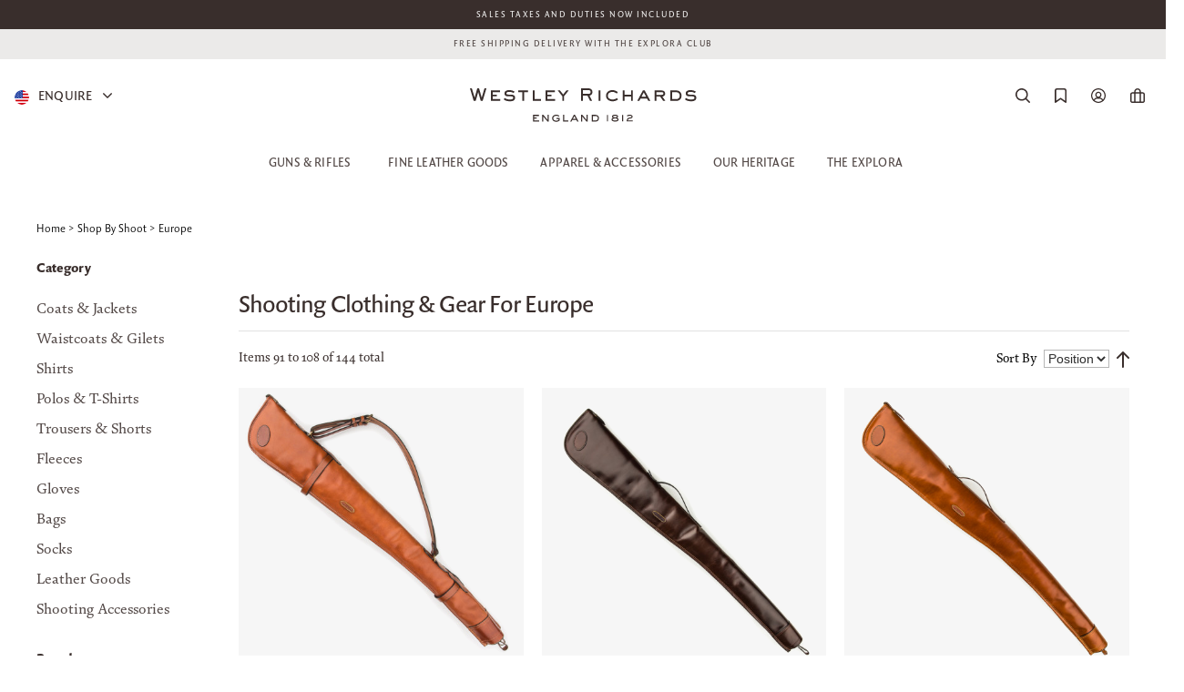

--- FILE ---
content_type: text/css
request_url: https://www.westleyrichards.com/skin/frontend/default/westleyrichards/css/linear-icons.css?v=1
body_size: 1320
content:
/*
Linearicons Free v1.0.0 - https://linearicons.com/free
By Perxis - https://perxis.com
(c) 2014-2015 Perxis.com
License: https://linearicons.com/free/license
*/
@font-face {
    font-family: Linearicons-Free;
    src: url(https://cdn.linearicons.com/free/1.0.0/Linearicons-Free.eot);
    src: url(https://cdn.linearicons.com/free/1.0.0/Linearicons-Free.eot?#iefix) format('embedded-opentype'), url(https://cdn.linearicons.com/free/1.0.0/Linearicons-Free.woff2) format('woff2'), url(https://cdn.linearicons.com/free/1.0.0/Linearicons-Free.ttf) format('truetype'), url(https://cdn.linearicons.com/free/1.0.0/Linearicons-Free.woff) format('woff'), url(https://cdn.linearicons.com/free/1.0.0/Linearicons-Free.svg#Linearicons-Free) format('svg');
    font-weight: 400;
    font-style: normal
}

.lnr {
    font-family: Linearicons-Free;
    speak: none;
    font-style: normal;
    font-weight: 400;
    font-variant: normal;
    text-transform: none;
    line-height: 1;
    -webkit-font-smoothing: antialiased;
    -moz-osx-font-smoothing: grayscale
}

.lnr-home:before {
    content: "\e800"
}

.lnr-apartment:before {
    content: "\e801"
}

.lnr-pencil:before {
    content: "\e802"
}

.lnr-magic-wand:before {
    content: "\e803"
}

.lnr-drop:before {
    content: "\e804"
}

.lnr-lighter:before {
    content: "\e805"
}

.lnr-poop:before {
    content: "\e806"
}

.lnr-sun:before {
    content: "\e807"
}

.lnr-moon:before {
    content: "\e808"
}

.lnr-cloud:before {
    content: "\e809"
}

.lnr-cloud-upload:before {
    content: "\e80a"
}

.lnr-cloud-download:before {
    content: "\e80b"
}

.lnr-cloud-sync:before {
    content: "\e80c"
}

.lnr-cloud-check:before {
    content: "\e80d"
}

.lnr-database:before {
    content: "\e80e"
}

.lnr-lock:before {
    content: "\e80f"
}

.lnr-cog:before {
    content: "\e810"
}

.lnr-trash:before {
    content: "\e811"
}

.lnr-dice:before {
    content: "\e812"
}

.lnr-heart:before {
    content: "\e813"
}

.lnr-star:before {
    content: "\e814"
}

.lnr-star-half:before {
    content: "\e815"
}

.lnr-star-empty:before {
    content: "\e816"
}

.lnr-flag:before {
    content: "\e817"
}

.lnr-envelope:before {
    content: "\e818"
}

.lnr-paperclip:before {
    content: "\e819"
}

.lnr-inbox:before {
    content: "\e81a"
}

.lnr-eye:before {
    content: "\e81b"
}

.lnr-printer:before {
    content: "\e81c"
}

.lnr-file-empty:before {
    content: "\e81d"
}

.lnr-file-add:before {
    content: "\e81e"
}

.lnr-enter:before {
    content: "\e81f"
}

.lnr-exit:before {
    content: "\e820"
}

.lnr-graduation-hat:before {
    content: "\e821"
}

.lnr-license:before {
    content: "\e822"
}

.lnr-music-note:before {
    content: "\e823"
}

.lnr-film-play:before {
    content: "\e824"
}

.lnr-camera-video:before {
    content: "\e825"
}

.lnr-camera:before {
    content: "\e826"
}

.lnr-picture:before {
    content: "\e827"
}

.lnr-book:before {
    content: "\e828"
}

.lnr-bookmark:before {
    content: "\e829"
}

.lnr-user:before {
    content: "\e82a"
}

.lnr-users:before {
    content: "\e82b"
}

.lnr-shirt:before {
    content: "\e82c"
}

.lnr-store:before {
    content: "\e82d"
}

.lnr-cart:before {
    content: "\e82e"
}

.lnr-tag:before {
    content: "\e82f"
}

.lnr-phone-handset:before {
    content: "\e830"
}

.lnr-phone:before {
    content: "\e831"
}

.lnr-pushpin:before {
    content: "\e832"
}

.lnr-map-marker:before {
    content: "\e833"
}

.lnr-map:before {
    content: "\e834"
}

.lnr-location:before {
    content: "\e835"
}

.lnr-calendar-full:before {
    content: "\e836"
}

.lnr-keyboard:before {
    content: "\e837"
}

.lnr-spell-check:before {
    content: "\e838"
}

.lnr-screen:before {
    content: "\e839"
}

.lnr-smartphone:before {
    content: "\e83a"
}

.lnr-tablet:before {
    content: "\e83b"
}

.lnr-laptop:before {
    content: "\e83c"
}

.lnr-laptop-phone:before {
    content: "\e83d"
}

.lnr-power-switch:before {
    content: "\e83e"
}

.lnr-bubble:before {
    content: "\e83f"
}

.lnr-heart-pulse:before {
    content: "\e840"
}

.lnr-construction:before {
    content: "\e841"
}

.lnr-pie-chart:before {
    content: "\e842"
}

.lnr-chart-bars:before {
    content: "\e843"
}

.lnr-gift:before {
    content: "\e844"
}

.lnr-diamond:before {
    content: "\e845"
}

.lnr-linearicons:before {
    content: "\e846"
}

.lnr-dinner:before {
    content: "\e847"
}

.lnr-coffee-cup:before {
    content: "\e848"
}

.lnr-leaf:before {
    content: "\e849"
}

.lnr-paw:before {
    content: "\e84a"
}

.lnr-rocket:before {
    content: "\e84b"
}

.lnr-briefcase:before {
    content: "\e84c"
}

.lnr-bus:before {
    content: "\e84d"
}

.lnr-car:before {
    content: "\e84e"
}

.lnr-train:before {
    content: "\e84f"
}

.lnr-bicycle:before {
    content: "\e850"
}

.lnr-wheelchair:before {
    content: "\e851"
}

.lnr-select:before {
    content: "\e852"
}

.lnr-earth:before {
    content: "\e853"
}

.lnr-smile:before {
    content: "\e854"
}

.lnr-sad:before {
    content: "\e855"
}

.lnr-neutral:before {
    content: "\e856"
}

.lnr-mustache:before {
    content: "\e857"
}

.lnr-alarm:before {
    content: "\e858"
}

.lnr-bullhorn:before {
    content: "\e859"
}

.lnr-volume-high:before {
    content: "\e85a"
}

.lnr-volume-medium:before {
    content: "\e85b"
}

.lnr-volume-low:before {
    content: "\e85c"
}

.lnr-volume:before {
    content: "\e85d"
}

.lnr-mic:before {
    content: "\e85e"
}

.lnr-hourglass:before {
    content: "\e85f"
}

.lnr-undo:before {
    content: "\e860"
}

.lnr-redo:before {
    content: "\e861"
}

.lnr-sync:before {
    content: "\e862"
}

.lnr-history:before {
    content: "\e863"
}

.lnr-clock:before {
    content: "\e864"
}

.lnr-download:before {
    content: "\e865"
}

.lnr-upload:before {
    content: "\e866"
}

.lnr-enter-down:before {
    content: "\e867"
}

.lnr-exit-up:before {
    content: "\e868"
}

.lnr-bug:before {
    content: "\e869"
}

.lnr-code:before {
    content: "\e86a"
}

.lnr-link:before {
    content: "\e86b"
}

.lnr-unlink:before {
    content: "\e86c"
}

.lnr-thumbs-up:before {
    content: "\e86d"
}

.lnr-thumbs-down:before {
    content: "\e86e"
}

.lnr-magnifier:before {
    content: "\e86f"
}

.lnr-cross:before {
    content: "\e870"
}

.lnr-menu:before {
    content: "\e871"
}

.lnr-list:before {
    content: "\e872"
}

.lnr-chevron-up:before {
    content: "\e873"
}

.lnr-chevron-down:before {
    content: "\e874"
}

.lnr-chevron-left:before {
    content: "\e875"
}

.lnr-chevron-right:before {
    content: "\e876"
}

.lnr-arrow-up:before {
    content: "\e877"
}

.lnr-arrow-down:before {
    content: "\e878"
}

.lnr-arrow-left:before {
    content: "\e879"
}

.lnr-arrow-right:before {
    content: "\e87a"
}

.lnr-move:before {
    content: "\e87b"
}

.lnr-warning:before {
    content: "\e87c"
}

.lnr-question-circle:before {
    content: "\e87d"
}

.lnr-menu-circle:before {
    content: "\e87e"
}

.lnr-checkmark-circle:before {
    content: "\e87f"
}

.lnr-cross-circle:before {
    content: "\e880"
}

.lnr-plus-circle:before {
    content: "\e881"
}

.lnr-circle-minus:before {
    content: "\e882"
}

.lnr-arrow-up-circle:before {
    content: "\e883"
}

.lnr-arrow-down-circle:before {
    content: "\e884"
}

.lnr-arrow-left-circle:before {
    content: "\e885"
}

.lnr-arrow-right-circle:before {
    content: "\e886"
}

.lnr-chevron-up-circle:before {
    content: "\e887"
}

.lnr-chevron-down-circle:before {
    content: "\e888"
}

.lnr-chevron-left-circle:before {
    content: "\e889"
}

.lnr-chevron-right-circle:before {
    content: "\e88a"
}

.lnr-crop:before {
    content: "\e88b"
}

.lnr-frame-expand:before {
    content: "\e88c"
}

.lnr-frame-contract:before {
    content: "\e88d"
}

.lnr-layers:before {
    content: "\e88e"
}

.lnr-funnel:before {
    content: "\e88f"
}

.lnr-text-format:before {
    content: "\e890"
}

.lnr-text-format-remove:before {
    content: "\e891"
}

.lnr-text-size:before {
    content: "\e892"
}

.lnr-bold:before {
    content: "\e893"
}

.lnr-italic:before {
    content: "\e894"
}

.lnr-underline:before {
    content: "\e895"
}

.lnr-strikethrough:before {
    content: "\e896"
}

.lnr-highlight:before {
    content: "\e897"
}

.lnr-text-align-left:before {
    content: "\e898"
}

.lnr-text-align-center:before {
    content: "\e899"
}

.lnr-text-align-right:before {
    content: "\e89a"
}

.lnr-text-align-justify:before {
    content: "\e89b"
}

.lnr-line-spacing:before {
    content: "\e89c"
}

.lnr-indent-increase:before {
    content: "\e89d"
}

.lnr-indent-decrease:before {
    content: "\e89e"
}

.lnr-pilcrow:before {
    content: "\e89f"
}

.lnr-direction-ltr:before {
    content: "\e8a0"
}

.lnr-direction-rtl:before {
    content: "\e8a1"
}

.lnr-page-break:before {
    content: "\e8a2"
}

.lnr-sort-alpha-asc:before {
    content: "\e8a3"
}

.lnr-sort-amount-asc:before {
    content: "\e8a4"
}

.lnr-hand:before {
    content: "\e8a5"
}

.lnr-pointer-up:before {
    content: "\e8a6"
}

.lnr-pointer-right:before {
    content: "\e8a7"
}

.lnr-pointer-down:before {
    content: "\e8a8"
}

.lnr-pointer-left:before {
    content: "\e8a9"
}

--- FILE ---
content_type: text/css
request_url: https://www.westleyrichards.com/skin/frontend/base/default/css/manapro_filterdropdown.css?v=1
body_size: -248
content:
/**
 * @category    Mana
 * @package     ManaPro_FilterDropdown
 * @copyright   Copyright (c) http://www.manadev.com
 * @license     http://www.manadev.com/license  Proprietary License
 */
.m-filter-dropdown { width: 100%; margin-top: 3px; }
